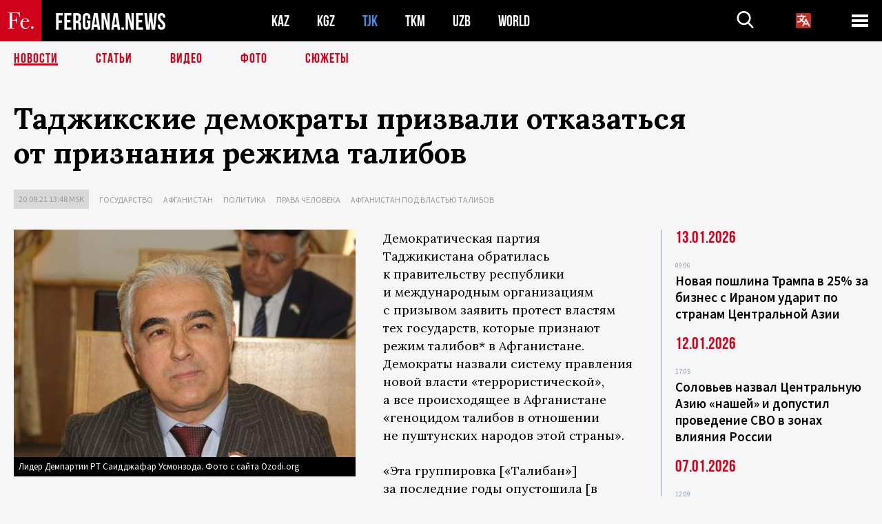

--- FILE ---
content_type: text/html; charset=utf-8
request_url: https://www.google.com/recaptcha/api2/aframe
body_size: 262
content:
<!DOCTYPE HTML><html><head><meta http-equiv="content-type" content="text/html; charset=UTF-8"></head><body><script nonce="RxRgzIt61xMvuznetasHcg">/** Anti-fraud and anti-abuse applications only. See google.com/recaptcha */ try{var clients={'sodar':'https://pagead2.googlesyndication.com/pagead/sodar?'};window.addEventListener("message",function(a){try{if(a.source===window.parent){var b=JSON.parse(a.data);var c=clients[b['id']];if(c){var d=document.createElement('img');d.src=c+b['params']+'&rc='+(localStorage.getItem("rc::a")?sessionStorage.getItem("rc::b"):"");window.document.body.appendChild(d);sessionStorage.setItem("rc::e",parseInt(sessionStorage.getItem("rc::e")||0)+1);localStorage.setItem("rc::h",'1768662362338');}}}catch(b){}});window.parent.postMessage("_grecaptcha_ready", "*");}catch(b){}</script></body></html>